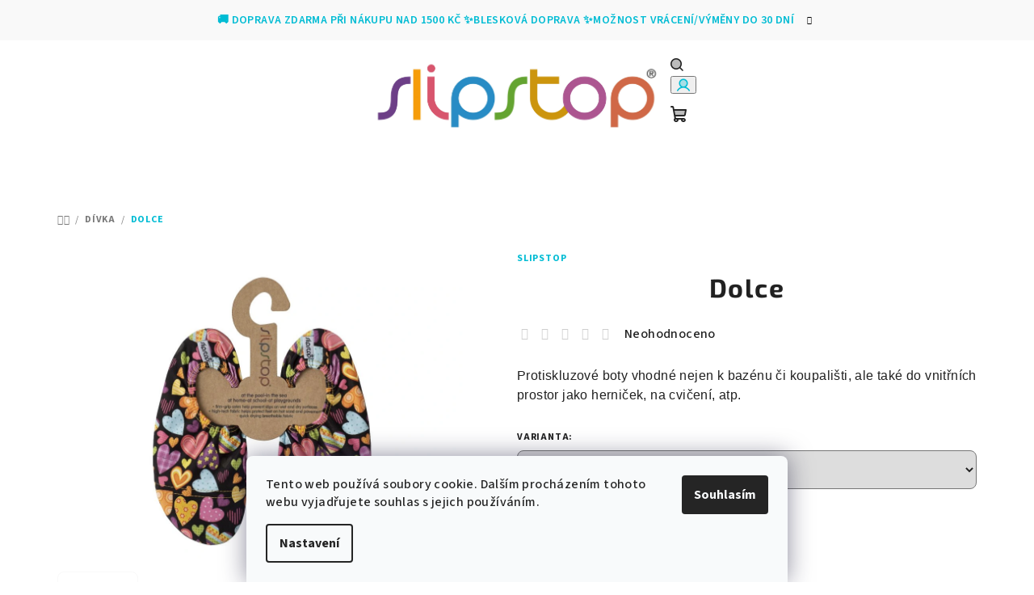

--- FILE ---
content_type: text/html; charset=utf-8
request_url: https://www.slipstop.cz/divka/dolce/
body_size: 26184
content:
<!doctype html><html lang="cs" dir="ltr" class="header-background-light external-fonts-loaded"><head><meta charset="utf-8" /><meta name="viewport" content="width=device-width,initial-scale=1" /><title>Slipstop.cz | Dolce</title><link rel="preconnect" href="https://cdn.myshoptet.com" /><link rel="dns-prefetch" href="https://cdn.myshoptet.com" /><link rel="preload" href="https://cdn.myshoptet.com/prj/dist/master/cms/libs/jquery/jquery-1.11.3.min.js" as="script" /><link href="https://cdn.myshoptet.com/prj/dist/master/cms/templates/frontend_templates/shared/css/font-face/source-sans-3.css" rel="stylesheet"><link href="https://cdn.myshoptet.com/prj/dist/master/cms/templates/frontend_templates/shared/css/font-face/exo-2.css" rel="stylesheet"><link href="https://cdn.myshoptet.com/prj/dist/master/shop/dist/font-shoptet-14.css.d90e56d0dd782c13aabd.css" rel="stylesheet"><script>
dataLayer = [];
dataLayer.push({'shoptet' : {
    "pageId": 895,
    "pageType": "productDetail",
    "currency": "CZK",
    "currencyInfo": {
        "decimalSeparator": ",",
        "exchangeRate": 1,
        "priceDecimalPlaces": 2,
        "symbol": "K\u010d",
        "symbolLeft": 0,
        "thousandSeparator": " "
    },
    "language": "cs",
    "projectId": 360651,
    "product": {
        "id": 510,
        "guid": "1818d20a-5a47-11eb-acc3-0cc47a6b4bcc",
        "hasVariants": true,
        "codes": [
            {
                "code": "510\/S"
            },
            {
                "code": "510\/M"
            },
            {
                "code": "510\/L"
            },
            {
                "code": "510\/XL"
            }
        ],
        "name": "Dolce",
        "appendix": "",
        "weight": 0,
        "manufacturer": "Slipstop",
        "manufacturerGuid": "1EF53337267069FAB03EDA0BA3DED3EE",
        "currentCategory": "D\u00cdVKA",
        "currentCategoryGuid": "425693e5-a2bb-11ea-a6c2-b8ca3a6063f8",
        "defaultCategory": "D\u00cdVKA",
        "defaultCategoryGuid": "425693e5-a2bb-11ea-a6c2-b8ca3a6063f8",
        "currency": "CZK",
        "priceWithVat": 599
    },
    "stocks": [
        {
            "id": 21,
            "title": "Westfield Chodov",
            "isDeliveryPoint": 1,
            "visibleOnEshop": 1
        },
        {
            "id": 24,
            "title": "OC Smichov",
            "isDeliveryPoint": 1,
            "visibleOnEshop": 1
        },
        {
            "id": "ext",
            "title": "Sklad",
            "isDeliveryPoint": 0,
            "visibleOnEshop": 1
        }
    ],
    "cartInfo": {
        "id": null,
        "freeShipping": false,
        "freeShippingFrom": 1500,
        "leftToFreeGift": {
            "formattedPrice": "0 K\u010d",
            "priceLeft": 0
        },
        "freeGift": false,
        "leftToFreeShipping": {
            "priceLeft": 1500,
            "dependOnRegion": 0,
            "formattedPrice": "1 500 K\u010d"
        },
        "discountCoupon": [],
        "getNoBillingShippingPrice": {
            "withoutVat": 0,
            "vat": 0,
            "withVat": 0
        },
        "cartItems": [],
        "taxMode": "ORDINARY"
    },
    "cart": [],
    "customer": {
        "priceRatio": 1,
        "priceListId": 1,
        "groupId": null,
        "registered": false,
        "mainAccount": false
    }
}});
dataLayer.push({'cookie_consent' : {
    "marketing": "denied",
    "analytics": "denied"
}});
document.addEventListener('DOMContentLoaded', function() {
    shoptet.consent.onAccept(function(agreements) {
        if (agreements.length == 0) {
            return;
        }
        dataLayer.push({
            'cookie_consent' : {
                'marketing' : (agreements.includes(shoptet.config.cookiesConsentOptPersonalisation)
                    ? 'granted' : 'denied'),
                'analytics': (agreements.includes(shoptet.config.cookiesConsentOptAnalytics)
                    ? 'granted' : 'denied')
            },
            'event': 'cookie_consent'
        });
    });
});
</script>

<!-- Google Tag Manager -->
<script>(function(w,d,s,l,i){w[l]=w[l]||[];w[l].push({'gtm.start':
new Date().getTime(),event:'gtm.js'});var f=d.getElementsByTagName(s)[0],
j=d.createElement(s),dl=l!='dataLayer'?'&l='+l:'';j.async=true;j.src=
'https://www.googletagmanager.com/gtm.js?id='+i+dl;f.parentNode.insertBefore(j,f);
})(window,document,'script','dataLayer','GTM-K7GB748R');</script>
<!-- End Google Tag Manager -->

<meta property="og:type" content="website"><meta property="og:site_name" content="slipstop.cz"><meta property="og:url" content="https://www.slipstop.cz/divka/dolce/"><meta property="og:title" content="Slipstop.cz | Dolce"><meta name="author" content="SLIPSTOP"><meta name="web_author" content="Shoptet.cz"><meta name="dcterms.rightsHolder" content="www.slipstop.cz"><meta name="robots" content="index,follow"><meta property="og:image" content="https://cdn.myshoptet.com/usr/www.slipstop.cz/user/shop/big/510_ss21110345-01.jpg?673e1f38"><meta property="og:description" content="Dolce. Prodyšné a rychleschnoucí Slipstop snižují riziko uklouznutí a pádu na kluzkých a mokrých površích. Díky pohodlnému a funkčnímu designu si je zamilují děti i rodiče.
Můžete je využít ve vnitřních i venkovních prostorách. U bazénu, na pláži, lodi, dětském hřišti, paddleboardu, ve školce, v posilovně, při…"><meta name="description" content="Dolce. Prodyšné a rychleschnoucí Slipstop snižují riziko uklouznutí a pádu na kluzkých a mokrých površích. Díky pohodlnému a funkčnímu designu si je zamilují děti i rodiče.
Můžete je využít ve vnitřních i venkovních prostorách. U bazénu, na pláži, lodi, dětském hřišti, paddleboardu, ve školce, v posilovně, při…"><meta name="google-site-verification" content="QaDvac6GigSi_-XFD6o8MltPf-DAa72NYjuM3iuY0tk"><meta property="product:price:amount" content="599"><meta property="product:price:currency" content="CZK"><style>:root {--color-primary: #FFFFFF;--color-primary-h: 0;--color-primary-s: 0%;--color-primary-l: 100%;--color-primary-hover: #F9F9F9;--color-primary-hover-h: 0;--color-primary-hover-s: 0%;--color-primary-hover-l: 98%;--color-secondary: #00BCD4;--color-secondary-h: 187;--color-secondary-s: 100%;--color-secondary-l: 42%;--color-secondary-hover: #00BCD4;--color-secondary-hover-h: 187;--color-secondary-hover-s: 100%;--color-secondary-hover-l: 42%;--color-tertiary: #F9F9F9;--color-tertiary-h: 0;--color-tertiary-s: 0%;--color-tertiary-l: 98%;--color-tertiary-hover: #212121;--color-tertiary-hover-h: 0;--color-tertiary-hover-s: 0%;--color-tertiary-hover-l: 13%;--color-header-background: #FFFFFF;--template-font: "Source Sans 3";--template-headings-font: "Exo 2";--header-background-url: url("[data-uri]");--cookies-notice-background: #F8FAFB;--cookies-notice-color: #252525;--cookies-notice-button-hover: #27263f;--cookies-notice-link-hover: #3b3a5f;--templates-update-management-preview-mode-content: "Náhled aktualizací šablony je aktivní pro váš prohlížeč."}</style>
    
    <link href="https://cdn.myshoptet.com/prj/dist/master/shop/dist/main-14.less.9408774177b75b58fbb0.css" rel="stylesheet" />
                <link href="https://cdn.myshoptet.com/prj/dist/master/shop/dist/mobile-header-v1-14.less.c4f3335c797d6ea362d4.css" rel="stylesheet" />
    
    <script>var shoptet = shoptet || {};</script>
    <script src="https://cdn.myshoptet.com/prj/dist/master/shop/dist/main-3g-header.js.05f199e7fd2450312de2.js"></script>
<!-- User include --><!-- api 1610(1200) html code header -->
<script type="text/javascript" website-id="5E78E9A6-1FE1-EE11-AAF0-6045BDDBC14F" backend-url="https://popup-server.azurewebsites.net" id="notify-script" src="https://popup-server.azurewebsites.net/pixel/script"></script>
<!-- project html code header -->
<script src="https://app.zaslat.cz/map/shoptet.js"></script>

<style type="text/css">
#menu li { font-size: 1rem }
</style>

<style type="text/css">
.header-contacts { font-weight: 700 }
</style>

<style type="text/css">
#top-links { display: none }
</style>

<style type="text/css">
.searchform { visibility: hidden }
</style>

<style type="text/css">
p { margin-bottom: 0rem }
</style>

<style type="text/css">
h1 { text-align: center }
</style>


<style>
.type-category #category-filter-wrapper { display: none !important; }

#footer-in a:not(.button) { font-size: 12px; }

.ccr-single span { padding: 0 0 0 0rem; }
.ccr-single span.checkout-mail:before,
.ccr-single span.checkout-cellphone:before { display: none; }

.mobSoc { display: block; }
.mobSoc img { max-height: 50px; margin-left: auto; margin-bottom:10px; margin-right: auto; }

@media only screen and (max-width: 40em) { #footer-in .footer-row-element:not(.banner), #footer-in .banner img { display: block; }}
</style>

<!-- Google Tag Manager -->
<script>(function(w,d,s,l,i){w[l]=w[l]||[];w[l].push({'gtm.start':
new Date().getTime(),event:'gtm.js'});var f=d.getElementsByTagName(s)[0],
j=d.createElement(s),dl=l!='dataLayer'?'&l='+l:'';j.async=true;j.src=
'https://www.googletagmanager.com/gtm.js?id='+i+dl;f.parentNode.insertBefore(j,f);
})(window,document,'script','dataLayer','GTM-K7GB748R');</script>
<!-- End Google Tag Manager -->

<script src="https://t.contentsquare.net/uxa/400ffd3dc6730.js"></script>
<!-- /User include --><link rel="shortcut icon" href="/favicon.ico" type="image/x-icon" /><link rel="canonical" href="https://www.slipstop.cz/divka/dolce/" />    <script>
        var _hwq = _hwq || [];
        _hwq.push(['setKey', '35DB9CD5E06FDC726081A0D11A1A8E73']);
        _hwq.push(['setTopPos', '60']);
        _hwq.push(['showWidget', '21']);
        (function() {
            var ho = document.createElement('script');
            ho.src = 'https://cz.im9.cz/direct/i/gjs.php?n=wdgt&sak=35DB9CD5E06FDC726081A0D11A1A8E73';
            var s = document.getElementsByTagName('script')[0]; s.parentNode.insertBefore(ho, s);
        })();
    </script>
<script>!function(){var t={9196:function(){!function(){var t=/\[object (Boolean|Number|String|Function|Array|Date|RegExp)\]/;function r(r){return null==r?String(r):(r=t.exec(Object.prototype.toString.call(Object(r))))?r[1].toLowerCase():"object"}function n(t,r){return Object.prototype.hasOwnProperty.call(Object(t),r)}function e(t){if(!t||"object"!=r(t)||t.nodeType||t==t.window)return!1;try{if(t.constructor&&!n(t,"constructor")&&!n(t.constructor.prototype,"isPrototypeOf"))return!1}catch(t){return!1}for(var e in t);return void 0===e||n(t,e)}function o(t,r,n){this.b=t,this.f=r||function(){},this.d=!1,this.a={},this.c=[],this.e=function(t){return{set:function(r,n){u(c(r,n),t.a)},get:function(r){return t.get(r)}}}(this),i(this,t,!n);var e=t.push,o=this;t.push=function(){var r=[].slice.call(arguments,0),n=e.apply(t,r);return i(o,r),n}}function i(t,n,o){for(t.c.push.apply(t.c,n);!1===t.d&&0<t.c.length;){if("array"==r(n=t.c.shift()))t:{var i=n,a=t.a;if("string"==r(i[0])){for(var f=i[0].split("."),s=f.pop(),p=(i=i.slice(1),0);p<f.length;p++){if(void 0===a[f[p]])break t;a=a[f[p]]}try{a[s].apply(a,i)}catch(t){}}}else if("function"==typeof n)try{n.call(t.e)}catch(t){}else{if(!e(n))continue;for(var l in n)u(c(l,n[l]),t.a)}o||(t.d=!0,t.f(t.a,n),t.d=!1)}}function c(t,r){for(var n={},e=n,o=t.split("."),i=0;i<o.length-1;i++)e=e[o[i]]={};return e[o[o.length-1]]=r,n}function u(t,o){for(var i in t)if(n(t,i)){var c=t[i];"array"==r(c)?("array"==r(o[i])||(o[i]=[]),u(c,o[i])):e(c)?(e(o[i])||(o[i]={}),u(c,o[i])):o[i]=c}}window.DataLayerHelper=o,o.prototype.get=function(t){var r=this.a;t=t.split(".");for(var n=0;n<t.length;n++){if(void 0===r[t[n]])return;r=r[t[n]]}return r},o.prototype.flatten=function(){this.b.splice(0,this.b.length),this.b[0]={},u(this.a,this.b[0])}}()}},r={};function n(e){var o=r[e];if(void 0!==o)return o.exports;var i=r[e]={exports:{}};return t[e](i,i.exports,n),i.exports}n.n=function(t){var r=t&&t.__esModule?function(){return t.default}:function(){return t};return n.d(r,{a:r}),r},n.d=function(t,r){for(var e in r)n.o(r,e)&&!n.o(t,e)&&Object.defineProperty(t,e,{enumerable:!0,get:r[e]})},n.o=function(t,r){return Object.prototype.hasOwnProperty.call(t,r)},function(){"use strict";n(9196)}()}();</script><style>/* custom background */@media (min-width: 992px) {body {background-position: top center;background-repeat: no-repeat;background-attachment: scroll;}}</style>    <!-- Global site tag (gtag.js) - Google Analytics -->
    <script async src="https://www.googletagmanager.com/gtag/js?id=G-84R6Z0LZYV"></script>
    <script>
        
        window.dataLayer = window.dataLayer || [];
        function gtag(){dataLayer.push(arguments);}
        

                    console.debug('default consent data');

            gtag('consent', 'default', {"ad_storage":"denied","analytics_storage":"denied","ad_user_data":"denied","ad_personalization":"denied","wait_for_update":500});
            dataLayer.push({
                'event': 'default_consent'
            });
        
        gtag('js', new Date());

        
                gtag('config', 'G-84R6Z0LZYV', {"groups":"GA4","send_page_view":false,"content_group":"productDetail","currency":"CZK","page_language":"cs"});
        
                gtag('config', 'AW-850258618');
        
        
        
        
        
                    gtag('event', 'page_view', {"send_to":"GA4","page_language":"cs","content_group":"productDetail","currency":"CZK"});
        
                gtag('set', 'currency', 'CZK');

        gtag('event', 'view_item', {
            "send_to": "UA",
            "items": [
                {
                    "id": "510\/S",
                    "name": "Dolce",
                    "category": "D\u00cdVKA",
                                        "brand": "Slipstop",
                                                            "variant": "Velikost obuv: 24-26",
                                        "price": 495.04
                }
            ]
        });
        
        
        
        
        
                    gtag('event', 'view_item', {"send_to":"GA4","page_language":"cs","content_group":"productDetail","value":495.04000000000002,"currency":"CZK","items":[{"item_id":"510\/S","item_name":"Dolce","item_brand":"Slipstop","item_category":"D\u00cdVKA","item_variant":"510\/S~Velikost obuv: 24-26","price":495.04000000000002,"quantity":1,"index":0}]});
        
        
        
        
        
        
        
        document.addEventListener('DOMContentLoaded', function() {
            if (typeof shoptet.tracking !== 'undefined') {
                for (var id in shoptet.tracking.bannersList) {
                    gtag('event', 'view_promotion', {
                        "send_to": "UA",
                        "promotions": [
                            {
                                "id": shoptet.tracking.bannersList[id].id,
                                "name": shoptet.tracking.bannersList[id].name,
                                "position": shoptet.tracking.bannersList[id].position
                            }
                        ]
                    });
                }
            }

            shoptet.consent.onAccept(function(agreements) {
                if (agreements.length !== 0) {
                    console.debug('gtag consent accept');
                    var gtagConsentPayload =  {
                        'ad_storage': agreements.includes(shoptet.config.cookiesConsentOptPersonalisation)
                            ? 'granted' : 'denied',
                        'analytics_storage': agreements.includes(shoptet.config.cookiesConsentOptAnalytics)
                            ? 'granted' : 'denied',
                                                                                                'ad_user_data': agreements.includes(shoptet.config.cookiesConsentOptPersonalisation)
                            ? 'granted' : 'denied',
                        'ad_personalization': agreements.includes(shoptet.config.cookiesConsentOptPersonalisation)
                            ? 'granted' : 'denied',
                        };
                    console.debug('update consent data', gtagConsentPayload);
                    gtag('consent', 'update', gtagConsentPayload);
                    dataLayer.push(
                        { 'event': 'update_consent' }
                    );
                }
            });
        });
    </script>
<script>
    (function(t, r, a, c, k, i, n, g) { t['ROIDataObject'] = k;
    t[k]=t[k]||function(){ (t[k].q=t[k].q||[]).push(arguments) },t[k].c=i;n=r.createElement(a),
    g=r.getElementsByTagName(a)[0];n.async=1;n.src=c;g.parentNode.insertBefore(n,g)
    })(window, document, 'script', '//www.heureka.cz/ocm/sdk.js?source=shoptet&version=2&page=product_detail', 'heureka', 'cz');

    heureka('set_user_consent', 0);
</script>
</head><body class="desktop id-895 in-divka template-14 type-product type-detail one-column-body columns-mobile-2 columns-4 smart-labels-active ums_forms_redesign--off ums_a11y_category_page--on ums_discussion_rating_forms--off ums_flags_display_unification--on ums_a11y_login--on mobile-header-version-1"><noscript>
    <style>
        #header {
            padding-top: 0;
            position: relative !important;
            top: 0;
        }
        .header-navigation {
            position: relative !important;
        }
        .overall-wrapper {
            margin: 0 !important;
        }
        body:not(.ready) {
            visibility: visible !important;
        }
    </style>
    <div class="no-javascript">
        <div class="no-javascript__title">Musíte změnit nastavení vašeho prohlížeče</div>
        <div class="no-javascript__text">Podívejte se na: <a href="https://www.google.com/support/bin/answer.py?answer=23852">Jak povolit JavaScript ve vašem prohlížeči</a>.</div>
        <div class="no-javascript__text">Pokud používáte software na blokování reklam, může být nutné povolit JavaScript z této stránky.</div>
        <div class="no-javascript__text">Děkujeme.</div>
    </div>
</noscript>

        <div id="fb-root"></div>
        <script>
            window.fbAsyncInit = function() {
                FB.init({
//                    appId            : 'your-app-id',
                    autoLogAppEvents : true,
                    xfbml            : true,
                    version          : 'v19.0'
                });
            };
        </script>
        <script async defer crossorigin="anonymous" src="https://connect.facebook.net/cs_CZ/sdk.js"></script><script>
<!-- Google tag (gtag.js) -->
<script async src="https://www.googletagmanager.com/gtag/js?id=G-GJ6GHNRH6K"></script>
<script>
  window.dataLayer = window.dataLayer || [];
  function gtag(){dataLayer.push(arguments);}
  gtag('js', new Date());

  gtag('config', 'G-GJ6GHNRH6K');
</script>

<!-- Google tag (gtag.js) -->
<script async src="https://www.googletagmanager.com/gtag/js?id=G-84R6Z0LZYV"></script>
<script>
  window.dataLayer = window.dataLayer || [];
  function gtag(){dataLayer.push(arguments);}
  gtag('js', new Date());

  gtag('config', 'G-84R6Z0LZYV');
</script>
</script>

<!-- Google Tag Manager (noscript) -->
<noscript><iframe src="https://www.googletagmanager.com/ns.html?id=GTM-K7GB748R"
height="0" width="0" style="display:none;visibility:hidden"></iframe></noscript>
<!-- End Google Tag Manager (noscript) -->

    <div class="siteCookies siteCookies--bottom siteCookies--light js-siteCookies" role="dialog" data-testid="cookiesPopup" data-nosnippet>
        <div class="siteCookies__form">
            <div class="siteCookies__content">
                <div class="siteCookies__text">
                    Tento web používá soubory cookie. Dalším procházením tohoto webu vyjadřujete souhlas s jejich používáním.
                </div>
                <p class="siteCookies__links">
                    <button class="siteCookies__link js-cookies-settings" aria-label="Nastavení cookies" data-testid="cookiesSettings">Nastavení</button>
                </p>
            </div>
            <div class="siteCookies__buttonWrap">
                                <button class="siteCookies__button js-cookiesConsentSubmit" value="all" aria-label="Přijmout cookies" data-testid="buttonCookiesAccept">Souhlasím</button>
            </div>
        </div>
        <script>
            document.addEventListener("DOMContentLoaded", () => {
                const siteCookies = document.querySelector('.js-siteCookies');
                document.addEventListener("scroll", shoptet.common.throttle(() => {
                    const st = document.documentElement.scrollTop;
                    if (st > 1) {
                        siteCookies.classList.add('siteCookies--scrolled');
                    } else {
                        siteCookies.classList.remove('siteCookies--scrolled');
                    }
                }, 100));
            });
        </script>
    </div>
<a href="#content" class="skip-link sr-only">Přejít na obsah</a><div class="overall-wrapper"><div class="site-msg information"><div class="container"><div class="text">🚚 Doprava zdarma při nákupu nad 1500 Kč ✨BLESKOVÁ DOPRAVA ✨Možnost vrácení/výměny do 30 dní</div><div class="close js-close-information-msg"></div></div></div><header id="header">
        <div class="header-top">
            <div class="container navigation-wrapper header-top-wrapper">
                <div class="navigation-tools">
                                    </div>
                <div class="site-name"><a href="/" data-testid="linkWebsiteLogo"><img src="https://cdn.myshoptet.com/usr/www.slipstop.cz/user/logos/slipstop-logo-1.jpg" alt="SLIPSTOP" fetchpriority="low" /></a></div>                <div class="navigation-buttons">
                    <a href="#" class="toggle-window" data-target="search" data-testid="linkSearchIcon"><i class="icon-search"></i><span class="sr-only">Hledat</span></a>
                                                                                                                                            <button class="top-nav-button top-nav-button-login toggle-window" type="button" data-target="login" aria-haspopup="dialog" aria-expanded="false" aria-controls="login" data-testid="signin">
                                        <i class="icon-login"></i><span class="sr-only">Přihlášení</span>
                                    </button>
                                                                                                                                
    <a href="/kosik/" class="btn btn-icon toggle-window cart-count" data-target="cart" data-testid="headerCart" rel="nofollow" aria-haspopup="dialog" aria-expanded="false" aria-controls="cart-widget">
        <span class="icon-cart"></span>
                <span class="sr-only">Nákupní košík</span>
        
    
            </a>
                    <a href="#" class="toggle-window" data-target="navigation" data-testid="hamburgerMenu"></a>
                </div>
                <div class="user-action">
                                            <div class="user-action-in">
            <div id="login" class="user-action-login popup-widget login-widget" role="dialog" aria-labelledby="loginHeading">
        <div class="popup-widget-inner">
                            <h2 id="loginHeading">Přihlášení k vašemu účtu</h2><div id="customerLogin"><form action="/action/Customer/Login/" method="post" id="formLoginIncluded" class="csrf-enabled formLogin" data-testid="formLogin"><input type="hidden" name="referer" value="" /><div class="form-group"><div class="input-wrapper email js-validated-element-wrapper no-label"><input type="email" name="email" class="form-control" autofocus placeholder="E-mailová adresa (např. jan@novak.cz)" data-testid="inputEmail" autocomplete="email" required /></div></div><div class="form-group"><div class="input-wrapper password js-validated-element-wrapper no-label"><input type="password" name="password" class="form-control" placeholder="Heslo" data-testid="inputPassword" autocomplete="current-password" required /><span class="no-display">Nemůžete vyplnit toto pole</span><input type="text" name="surname" value="" class="no-display" /></div></div><div class="form-group"><div class="login-wrapper"><button type="submit" class="btn btn-secondary btn-text btn-login" data-testid="buttonSubmit">Přihlásit se</button><div class="password-helper"><a href="/registrace/" data-testid="signup" rel="nofollow">Nová registrace</a><a href="/klient/zapomenute-heslo/" rel="nofollow">Zapomenuté heslo</a></div></div></div></form>
</div>                    </div>
    </div>

        <div id="cart-widget" class="user-action-cart popup-widget cart-widget loader-wrapper" data-testid="popupCartWidget" role="dialog" aria-hidden="true">
        <div class="popup-widget-inner cart-widget-inner place-cart-here">
            <div class="loader-overlay">
                <div class="loader"></div>
            </div>
        </div>
    </div>

        <div class="user-action-search popup-widget search-widget search stay-open" itemscope itemtype="https://schema.org/WebSite" data-testid="searchWidget">
        <span href="#" class="search-widget-close toggle-window" data-target="search" data-testid="linkSearchIcon"></span>
        <meta itemprop="headline" content="DÍVKA"/><meta itemprop="url" content="https://www.slipstop.cz"/><meta itemprop="text" content="Dolce. Prodyšné a rychleschnoucí Slipstop snižují riziko uklouznutí a pádu na kluzkých a mokrých površích. Díky pohodlnému a funkčnímu designu si je zamilují děti i rodiče. Můžete je využít ve vnitřních i venkovních prostorách. U bazénu, na pláži, lodi, dětském hřišti, paddleboardu, ve školce, v posilovně, při..."/>        <form action="/action/ProductSearch/prepareString/" method="post"
    id="formSearchForm" class="search-form compact-form js-search-main"
    itemprop="potentialAction" itemscope itemtype="https://schema.org/SearchAction" data-testid="searchForm">
    <fieldset>
        <meta itemprop="target"
            content="https://www.slipstop.cz/vyhledavani/?string={string}"/>
        <input type="hidden" name="language" value="cs"/>
        
    <span class="search-form-input-group">
        
    <span class="search-input-icon" aria-hidden="true"></span>

<input
    type="search"
    name="string"
        class="query-input form-control search-input js-search-input"
    placeholder="Napište, co hledáte"
    autocomplete="off"
    required
    itemprop="query-input"
    aria-label="Vyhledávání"
    data-testid="searchInput"
>
        <button type="submit" class="btn btn-default search-button" data-testid="searchBtn">Hledat</button>
    </span>

    </fieldset>
</form>
    </div>
</div>
                                    </div>
            </div>
        </div>
        <div class="header-bottom">
            <div class="navigation-wrapper header-bottom-wrapper">
                <nav id="navigation" aria-label="Hlavní menu" data-collapsible="true"><div class="navigation-in menu"><ul class="menu-level-1" role="menubar" data-testid="headerMenuItems"><li class="menu-item-895 ext" role="none"><a href="/divka/" class="active" data-testid="headerMenuItem" role="menuitem" aria-haspopup="true" aria-expanded="false"><b>DÍVKA</b><span class="submenu-arrow"></span></a><ul class="menu-level-2" aria-label="DÍVKA" tabindex="-1" role="menu"><li class="menu-item-954" role="none"><a href="/boty/" class="menu-image" data-testid="headerMenuItem" tabindex="-1" aria-hidden="true"><img src="data:image/svg+xml,%3Csvg%20width%3D%22140%22%20height%3D%22100%22%20xmlns%3D%22http%3A%2F%2Fwww.w3.org%2F2000%2Fsvg%22%3E%3C%2Fsvg%3E" alt="" aria-hidden="true" width="140" height="100"  data-src="https://cdn.myshoptet.com/usr/www.slipstop.cz/user/categories/thumb/ss21110357-01.jpg" fetchpriority="low" /></a><div><a href="/boty/" data-testid="headerMenuItem" role="menuitem"><span>BOTY</span></a>
                        </div></li><li class="menu-item-942" role="none"><a href="/klobouky/" class="menu-image" data-testid="headerMenuItem" tabindex="-1" aria-hidden="true"><img src="data:image/svg+xml,%3Csvg%20width%3D%22140%22%20height%3D%22100%22%20xmlns%3D%22http%3A%2F%2Fwww.w3.org%2F2000%2Fsvg%22%3E%3C%2Fsvg%3E" alt="" aria-hidden="true" width="140" height="100"  data-src="https://cdn.myshoptet.com/usr/www.slipstop.cz/user/categories/thumb/sk21110012-01.jpg" fetchpriority="low" /></a><div><a href="/klobouky/" data-testid="headerMenuItem" role="menuitem"><span>KLOBOUKY</span></a>
                        </div></li><li class="menu-item-963" role="none"><a href="/plavky-2/" class="menu-image" data-testid="headerMenuItem" tabindex="-1" aria-hidden="true"><img src="data:image/svg+xml,%3Csvg%20width%3D%22140%22%20height%3D%22100%22%20xmlns%3D%22http%3A%2F%2Fwww.w3.org%2F2000%2Fsvg%22%3E%3C%2Fsvg%3E" alt="" aria-hidden="true" width="140" height="100"  data-src="https://cdn.myshoptet.com/usr/www.slipstop.cz/user/categories/thumb/sm19110062-01.jpg" fetchpriority="low" /></a><div><a href="/plavky-2/" data-testid="headerMenuItem" role="menuitem"><span>PLAVKY</span></a>
                        </div></li><li class="menu-item-969" role="none"><a href="/rucniky-ponca-3/" class="menu-image" data-testid="headerMenuItem" tabindex="-1" aria-hidden="true"><img src="data:image/svg+xml,%3Csvg%20width%3D%22140%22%20height%3D%22100%22%20xmlns%3D%22http%3A%2F%2Fwww.w3.org%2F2000%2Fsvg%22%3E%3C%2Fsvg%3E" alt="" aria-hidden="true" width="140" height="100"  data-src="https://cdn.myshoptet.com/usr/www.slipstop.cz/user/categories/thumb/sh19110034-02.jpg" fetchpriority="low" /></a><div><a href="/rucniky-ponca-3/" data-testid="headerMenuItem" role="menuitem"><span>RUČNÍKY &amp; PONČA</span></a>
                        </div></li><li class="menu-item-975" role="none"><a href="/uv-trika-2/" class="menu-image" data-testid="headerMenuItem" tabindex="-1" aria-hidden="true"><img src="data:image/svg+xml,%3Csvg%20width%3D%22140%22%20height%3D%22100%22%20xmlns%3D%22http%3A%2F%2Fwww.w3.org%2F2000%2Fsvg%22%3E%3C%2Fsvg%3E" alt="" aria-hidden="true" width="140" height="100"  data-src="https://cdn.myshoptet.com/usr/www.slipstop.cz/user/categories/thumb/st19110014-01.jpg" fetchpriority="low" /></a><div><a href="/uv-trika-2/" data-testid="headerMenuItem" role="menuitem"><span>UV TRIKA</span></a>
                        </div></li></ul></li>
<li class="menu-item-880 ext" role="none"><a href="/chlapec/" data-testid="headerMenuItem" role="menuitem" aria-haspopup="true" aria-expanded="false"><b>CHLAPEC</b><span class="submenu-arrow"></span></a><ul class="menu-level-2" aria-label="CHLAPEC" tabindex="-1" role="menu"><li class="menu-item-957" role="none"><a href="/boty-2/" class="menu-image" data-testid="headerMenuItem" tabindex="-1" aria-hidden="true"><img src="data:image/svg+xml,%3Csvg%20width%3D%22140%22%20height%3D%22100%22%20xmlns%3D%22http%3A%2F%2Fwww.w3.org%2F2000%2Fsvg%22%3E%3C%2Fsvg%3E" alt="" aria-hidden="true" width="140" height="100"  data-src="https://cdn.myshoptet.com/usr/www.slipstop.cz/user/categories/thumb/ss21120280-01.jpg" fetchpriority="low" /></a><div><a href="/boty-2/" data-testid="headerMenuItem" role="menuitem"><span>BOTY</span></a>
                        </div></li><li class="menu-item-948" role="none"><a href="/klobouky-chlapec/" class="menu-image" data-testid="headerMenuItem" tabindex="-1" aria-hidden="true"><img src="data:image/svg+xml,%3Csvg%20width%3D%22140%22%20height%3D%22100%22%20xmlns%3D%22http%3A%2F%2Fwww.w3.org%2F2000%2Fsvg%22%3E%3C%2Fsvg%3E" alt="" aria-hidden="true" width="140" height="100"  data-src="https://cdn.myshoptet.com/usr/www.slipstop.cz/user/categories/thumb/sk20120009-02.jpg" fetchpriority="low" /></a><div><a href="/klobouky-chlapec/" data-testid="headerMenuItem" role="menuitem"><span>KLOBOUKY</span></a>
                        </div></li><li class="menu-item-960" role="none"><a href="/plavky-chlapec/" class="menu-image" data-testid="headerMenuItem" tabindex="-1" aria-hidden="true"><img src="data:image/svg+xml,%3Csvg%20width%3D%22140%22%20height%3D%22100%22%20xmlns%3D%22http%3A%2F%2Fwww.w3.org%2F2000%2Fsvg%22%3E%3C%2Fsvg%3E" alt="" aria-hidden="true" width="140" height="100"  data-src="https://cdn.myshoptet.com/usr/www.slipstop.cz/user/categories/thumb/sm20120127-01.jpg" fetchpriority="low" /></a><div><a href="/plavky-chlapec/" data-testid="headerMenuItem" role="menuitem"><span>PLAVKY</span></a>
                        </div></li><li class="menu-item-966" role="none"><a href="/rucniky-ponca-2/" class="menu-image" data-testid="headerMenuItem" tabindex="-1" aria-hidden="true"><img src="data:image/svg+xml,%3Csvg%20width%3D%22140%22%20height%3D%22100%22%20xmlns%3D%22http%3A%2F%2Fwww.w3.org%2F2000%2Fsvg%22%3E%3C%2Fsvg%3E" alt="" aria-hidden="true" width="140" height="100"  data-src="https://cdn.myshoptet.com/usr/www.slipstop.cz/user/categories/thumb/sh19120007-02.jpg" fetchpriority="low" /></a><div><a href="/rucniky-ponca-2/" data-testid="headerMenuItem" role="menuitem"><span>RUČNÍKY &amp; PONČA</span></a>
                        </div></li><li class="menu-item-972" role="none"><a href="/uv-trika/" class="menu-image" data-testid="headerMenuItem" tabindex="-1" aria-hidden="true"><img src="data:image/svg+xml,%3Csvg%20width%3D%22140%22%20height%3D%22100%22%20xmlns%3D%22http%3A%2F%2Fwww.w3.org%2F2000%2Fsvg%22%3E%3C%2Fsvg%3E" alt="" aria-hidden="true" width="140" height="100"  data-src="https://cdn.myshoptet.com/usr/www.slipstop.cz/user/categories/thumb/st18120001-01.jpg" fetchpriority="low" /></a><div><a href="/uv-trika/" data-testid="headerMenuItem" role="menuitem"><span>UV TRIKA</span></a>
                        </div></li></ul></li>
<li class="menu-item-883" role="none"><a href="/unisex-3/" data-testid="headerMenuItem" role="menuitem" aria-expanded="false"><b>DĚTI UNISEX</b></a></li>
<li class="menu-item-978" role="none"><a href="/mladez-a-dospeli/" data-testid="headerMenuItem" role="menuitem" aria-expanded="false"><b>MLÁDEŽ A DOSPĚLÍ</b></a></li>
<li class="menu-item-901" role="none"><a href="/rodinne-kombinace/" data-testid="headerMenuItem" role="menuitem" aria-expanded="false"><b>RODINNÉ KOMBINACE</b></a></li>
</ul>
    <ul class="navigationActions" role="menu">
                            <li role="none">
                                    <a href="/login/?backTo=%2Fdivka%2Fdolce%2F" rel="nofollow" data-testid="signin" role="menuitem"><span>Přihlášení</span></a>
                            </li>
                        </ul>
</div><span class="navigation-close"></span></nav><div class="menu-helper" data-testid="hamburgerMenu"><span>Více</span></div>
            </div>
        </div>
    </header><!-- / header -->

    

<div id="content-wrapper" class="container content-wrapper">
    
                                <div class="breadcrumbs navigation-home-icon-wrapper" itemscope itemtype="https://schema.org/BreadcrumbList">
                                                                            <span id="navigation-first" data-basetitle="SLIPSTOP" itemprop="itemListElement" itemscope itemtype="https://schema.org/ListItem">
                <a href="/" itemprop="item" class="navigation-home-icon"><span class="sr-only" itemprop="name">Domů</span></a>
                <span class="navigation-bullet">/</span>
                <meta itemprop="position" content="1" />
            </span>
                                <span id="navigation-1" itemprop="itemListElement" itemscope itemtype="https://schema.org/ListItem">
                <a href="/divka/" itemprop="item" data-testid="breadcrumbsSecondLevel"><span itemprop="name">DÍVKA</span></a>
                <span class="navigation-bullet">/</span>
                <meta itemprop="position" content="2" />
            </span>
                                            <span id="navigation-2" itemprop="itemListElement" itemscope itemtype="https://schema.org/ListItem" data-testid="breadcrumbsLastLevel">
                <meta itemprop="item" content="https://www.slipstop.cz/divka/dolce/" />
                <meta itemprop="position" content="3" />
                <span itemprop="name" data-title="Dolce">Dolce <span class="appendix"></span></span>
            </span>
            </div>
            
    <div class="content-wrapper-in">
                <main id="content" class="content wide">
                                                                                                                                                                            
<div class="p-detail" itemscope itemtype="https://schema.org/Product">

    
    <meta itemprop="name" content="Dolce" />
    <meta itemprop="category" content="Úvodní stránka &gt; DÍVKA &gt; Dolce" />
    <meta itemprop="url" content="https://www.slipstop.cz/divka/dolce/" />
    <meta itemprop="image" content="https://cdn.myshoptet.com/usr/www.slipstop.cz/user/shop/big/510_ss21110345-01.jpg?673e1f38" />
            <meta itemprop="description" content="Protiskluzové boty vhodné nejen k bazénu či koupališti, ale také do vnitřních prostor jako herniček, na cvičení, atp. " />
                <span class="js-hidden" itemprop="manufacturer" itemscope itemtype="https://schema.org/Organization">
            <meta itemprop="name" content="Slipstop" />
        </span>
        <span class="js-hidden" itemprop="brand" itemscope itemtype="https://schema.org/Brand">
            <meta itemprop="name" content="Slipstop" />
        </span>
                            <meta itemprop="gtin13" content="8680671365718" />                    <meta itemprop="gtin13" content="8680671365725" />                    <meta itemprop="gtin13" content="8680671365732" />                    <meta itemprop="gtin13" content="8680671365749" />            
<div class="p-detail-inner">

    <div class="p-data-wrapper">

        <div class="p-detail-inner-header">
                            <div class="brand-wrapper">
                    <a href="/znacka/slipstop/" title="Podívat se na detail výrobce" data-testid="productCardBrandName">Slipstop</a>
                </div>
                        <h1>
                  Dolce            </h1>
                        <div class="stars-wrapper">
            
<span class="stars star-list">
                                                <span class="star star-off show-tooltip is-active productRatingAction" data-productid="510" data-score="1" title="    Hodnocení:
            Neohodnoceno    "></span>
                    
                                                <span class="star star-off show-tooltip is-active productRatingAction" data-productid="510" data-score="2" title="    Hodnocení:
            Neohodnoceno    "></span>
                    
                                                <span class="star star-off show-tooltip is-active productRatingAction" data-productid="510" data-score="3" title="    Hodnocení:
            Neohodnoceno    "></span>
                    
                                                <span class="star star-off show-tooltip is-active productRatingAction" data-productid="510" data-score="4" title="    Hodnocení:
            Neohodnoceno    "></span>
                    
                                                <span class="star star-off show-tooltip is-active productRatingAction" data-productid="510" data-score="5" title="    Hodnocení:
            Neohodnoceno    "></span>
                    
    </span>
            <span class="stars-label">
                                Neohodnoceno                    </span>
        </div>
            </div>

                    <div class="p-short-description" data-testid="productCardShortDescr">
                <p><span style="font-family: arial, helvetica, sans-serif;">Protiskluzové boty vhodné nejen k bazénu či koupališti, ale také do vnitřních prostor jako herniček, na cvičení, atp. </span></p>
            </div>
        
        <form action="/action/Cart/addCartItem/" method="post" id="product-detail-form" class="pr-action csrf-enabled" data-testid="formProduct">
            <meta itemprop="productID" content="510" /><meta itemprop="identifier" content="1818d20a-5a47-11eb-acc3-0cc47a6b4bcc" /><span itemprop="offers" itemscope itemtype="https://schema.org/Offer"><meta itemprop="sku" content="510/S" /><link itemprop="availability" href="https://schema.org/InStock" /><meta itemprop="url" content="https://www.slipstop.cz/divka/dolce/" /><meta itemprop="price" content="599.00" /><meta itemprop="priceCurrency" content="CZK" /><link itemprop="itemCondition" href="https://schema.org/NewCondition" /></span><span itemprop="offers" itemscope itemtype="https://schema.org/Offer"><meta itemprop="sku" content="510/M" /><link itemprop="availability" href="https://schema.org/InStock" /><meta itemprop="url" content="https://www.slipstop.cz/divka/dolce/" /><meta itemprop="price" content="599.00" /><meta itemprop="priceCurrency" content="CZK" /><link itemprop="itemCondition" href="https://schema.org/NewCondition" /></span><span itemprop="offers" itemscope itemtype="https://schema.org/Offer"><meta itemprop="sku" content="510/L" /><link itemprop="availability" href="https://schema.org/InStock" /><meta itemprop="url" content="https://www.slipstop.cz/divka/dolce/" /><meta itemprop="price" content="599.00" /><meta itemprop="priceCurrency" content="CZK" /><link itemprop="itemCondition" href="https://schema.org/NewCondition" /></span><span itemprop="offers" itemscope itemtype="https://schema.org/Offer"><meta itemprop="sku" content="510/XL" /><link itemprop="availability" href="https://schema.org/InStock" /><meta itemprop="url" content="https://www.slipstop.cz/divka/dolce/" /><meta itemprop="price" content="599.00" /><meta itemprop="priceCurrency" content="CZK" /><link itemprop="itemCondition" href="https://schema.org/NewCondition" /></span><input type="hidden" name="productId" value="510" /><input type="hidden" name="priceId" value="1470" /><input type="hidden" name="language" value="cs" />

            <div class="p-variants-block">

                
                    
                        <div class="variant-list variant-not-chosen-anchor">
                            <span class="variant-label">Varianta:</span>
                            <div id="simple-variants" class="clearfix">
                                                                    <select name="priceId" class="form-control" id="simple-variants-select" data-testid="selectVariant"><option value="" data-disable-button="1" data-disable-reason="Zvolte variantu" data-index="0"data-codeid="1470">Zvolte variantu</option><option value="1470" data-index="1"data-min="1"data-max="9999"data-decimals="0"data-codeid="1470"data-stock="-1"data-customerprice="599"data-haspromotion="">Velikost obuv: 24-26&nbsp;- Skladem&nbsp; (599 Kč)</option><option value="1473" data-index="2"data-min="1"data-max="9999"data-decimals="0"data-codeid="1473"data-stock="-1"data-customerprice="599"data-haspromotion="">Velikost obuv: 27-29&nbsp;- Skladem&nbsp; (599 Kč)</option><option value="1476" data-index="3"data-min="1"data-max="9999"data-decimals="0"data-codeid="1476"data-stock="-1"data-customerprice="599"data-haspromotion="">Velikost obuv: 30-32&nbsp;- Skladem&nbsp; (599 Kč)</option><option value="1479" data-index="4"data-min="1"data-max="9999"data-decimals="0"data-codeid="1479"data-stock="-1"data-customerprice="599"data-haspromotion="">Velikost obuv: 33-35&nbsp;- Skladem&nbsp; (599 Kč)</option></select>
                                                            </div>
                        </div>

                    
                    
                    
                    
                
            </div>

            <div class="buttons-wrapper cofidis-buttons-wrapper"></div>

            
                            <div class="p-price-wrapper">
                                                            <strong class="price-final" data-testid="productCardPrice">
                        <span class="price-final-holder">
                    599 Kč
    

            </span>
            </strong>
                                            <span class="price-measure">
                    
                        </span>
                    
                </div>
            
            <div class="detail-parameters">
                                    <div class="detail-parameter detail-parameter-availability">
                        <span class="availability-desc-label">Dostupnost:</span>
                        

                                                <span class="choose-variant
 no-display 1">
                <span class="availability-label" style="color: #00BCD4">
                                            Skladem
                                    </span>
                            </span>
                                            <span class="choose-variant
 no-display 2">
                <span class="availability-label" style="color: #00BCD4">
                                            Skladem
                                    </span>
                            </span>
                                            <span class="choose-variant
 no-display 3">
                <span class="availability-label" style="color: #00BCD4">
                                            Skladem
                                    </span>
                            </span>
                                            <span class="choose-variant
 no-display 4">
                <span class="availability-label" style="color: #00BCD4">
                                            Skladem
                                    </span>
                            </span>
                <span class="choose-variant default-variant">
            <span class="availability-label">
                Zvolte variantu            </span>
        </span>
                        </div>
                
                
                
                                    <div class="detail-parameter detail-parameter-product-code">
                        <span class="p-code-label row-header-label">Kód:</span>
                                                                                                                        <span class="choose-variant
 no-display 1">
                                    510/S
                                </span>
                                                                    <span class="choose-variant
 no-display 2">
                                    510/M
                                </span>
                                                                    <span class="choose-variant
 no-display 3">
                                    510/L
                                </span>
                                                                    <span class="choose-variant
 no-display 4">
                                    510/XL
                                </span>
                                                                <span class="choose-variant default-variant">Zvolte variantu</span>
                                                                        </div>
                            </div>

                                        
                            <div class="p-to-cart-block">
                        <div class="add-to-cart" data-testid="divAddToCart">
                
<span class="quantity">
    <span
        class="increase-tooltip js-increase-tooltip"
        data-trigger="manual"
        data-container="body"
        data-original-title="Není možné zakoupit více než 9999 ks."
        aria-hidden="true"
        role="tooltip"
        data-testid="tooltip">
    </span>

    <span
        class="decrease-tooltip js-decrease-tooltip"
        data-trigger="manual"
        data-container="body"
        data-original-title="Minimální množství, které lze zakoupit, je 1 ks."
        aria-hidden="true"
        role="tooltip"
        data-testid="tooltip">
    </span>
    <label>
        <input
            type="number"
            name="amount"
            value="1"
            class="amount"
            autocomplete="off"
            data-decimals="0"
                        step="1"
            min="1"
            max="9999"
            aria-label="Množství"
            data-testid="cartAmount"/>
    </label>

    <button
        class="increase"
        type="button"
        aria-label="Zvýšit množství o 1"
        data-testid="increase">
            <span class="increase__sign">&plus;</span>
    </button>

    <button
        class="decrease"
        type="button"
        aria-label="Snížit množství o 1"
        data-testid="decrease">
            <span class="decrease__sign">&minus;</span>
    </button>
</span>
                    
                <button type="submit" class="btn btn-conversion add-to-cart-button" data-testid="buttonAddToCart" aria-label="Do košíku Dolce"><i class="icon-cart"></i>Do košíku</button>
            
            </div>
                </div>
            
        </form>

        
        

        <div class="buttons-wrapper social-buttons-wrapper">
            <div class="link-icons" data-testid="productDetailActionIcons">
    <a href="#" class="link-icon print" title="Tisknout produkt"><i class="icon-print"></i><span>Tisk</span></a>
    <a href="/divka/dolce:dotaz/" class="link-icon chat" title="Mluvit s prodejcem" rel="nofollow"><i class="icon-comment"></i><span>Zeptat se</span></a>
                <a href="#" class="link-icon share js-share-buttons-trigger" title="Sdílet produkt"><i class="icon-share"></i><span>Sdílet</span></a>
    </div>
                <div class="social-buttons no-display">
                    <div class="facebook">
                <div
            data-layout="standard"
        class="fb-like"
        data-action="like"
        data-show-faces="false"
        data-share="false"
                        data-width="285"
        data-height="26"
    >
</div>

            </div>
                    <div class="pinterest">
                                    
<a href="//www.pinterest.com/pin/create/button/?url=https%3A%2F%2Fwww.slipstop.cz%2Fdivka%2Fdolce%2F&amp;media=https%3A%2F%2Fcdn.myshoptet.com%2Fusr%2Fwww.slipstop.cz%2Fuser%2Fshop%2Fbig%2F510_ss21110345-01.jpg%3F673e1f38&description=&lt;p&gt;&lt;span style=&quot;font-family: arial, helvetica, sans-serif;&quot;&gt;Protiskluzové boty vhodné nejen k bazénu či koupališti, ale také do vnitřních prostor jako herniček, na cvičení, atp. &lt;/span&gt;&lt;/p&gt;" class="pin-it-button" data-pin-lang="cs" data-pin-do="buttonPin" data-pin-count="above"></a>
<script async defer src="//assets.pinterest.com/js/pinit.js" data-pin-build="parsePinBtns"></script>

            </div>
                                <div class="close-wrapper">
        <a href="#" class="close-after js-share-buttons-trigger" title="Sdílet produkt">Zavřít</a>
    </div>

            </div>
        </div>

    </div> 
    <div class="p-image-wrapper">

        <div class="p-detail-inner-header-mobile">
            <div class="h1">
                  Dolce            </div>
                            <div class="brand-wrapper">
                    <span class="brand-wrapper-manufacturer-name"><a href="/znacka/slipstop/" title="Podívat se na detail výrobce" data-testid="productCardBrandName">Slipstop</a></span>
                </div>
                                    <div class="stars-wrapper">
            
<span class="stars star-list">
                                                <span class="star star-off show-tooltip is-active productRatingAction" data-productid="510" data-score="1" title="    Hodnocení:
            Neohodnoceno    "></span>
                    
                                                <span class="star star-off show-tooltip is-active productRatingAction" data-productid="510" data-score="2" title="    Hodnocení:
            Neohodnoceno    "></span>
                    
                                                <span class="star star-off show-tooltip is-active productRatingAction" data-productid="510" data-score="3" title="    Hodnocení:
            Neohodnoceno    "></span>
                    
                                                <span class="star star-off show-tooltip is-active productRatingAction" data-productid="510" data-score="4" title="    Hodnocení:
            Neohodnoceno    "></span>
                    
                                                <span class="star star-off show-tooltip is-active productRatingAction" data-productid="510" data-score="5" title="    Hodnocení:
            Neohodnoceno    "></span>
                    
    </span>
            <span class="stars-label">
                                Neohodnoceno                    </span>
        </div>
            </div>

        
        <div class="p-image" style="" data-testid="mainImage">
            

<a href="https://cdn.myshoptet.com/usr/www.slipstop.cz/user/shop/big/510_ss21110345-01.jpg?673e1f38" class="p-main-image cloud-zoom" data-href="https://cdn.myshoptet.com/usr/www.slipstop.cz/user/shop/orig/510_ss21110345-01.jpg?673e1f38"><img src="https://cdn.myshoptet.com/usr/www.slipstop.cz/user/shop/big/510_ss21110345-01.jpg?673e1f38" alt="SS21110345 01" width="1024" height="768"  fetchpriority="high" />
</a>            


            

    

        </div>

        <div class="row">
            
    <div class="col-sm-12 p-thumbnails-wrapper">

        <div class="p-thumbnails">

            <div class="p-thumbnails-inner">

                <div>
                                                                                        <a href="https://cdn.myshoptet.com/usr/www.slipstop.cz/user/shop/big/510_ss21110345-01.jpg?673e1f38" class="p-thumbnail highlighted">
                            <img src="data:image/svg+xml,%3Csvg%20width%3D%22100%22%20height%3D%22100%22%20xmlns%3D%22http%3A%2F%2Fwww.w3.org%2F2000%2Fsvg%22%3E%3C%2Fsvg%3E" alt="SS21110345 01" width="100" height="100"  data-src="https://cdn.myshoptet.com/usr/www.slipstop.cz/user/shop/related/510_ss21110345-01.jpg?673e1f38" fetchpriority="low" />
                        </a>
                        <a href="https://cdn.myshoptet.com/usr/www.slipstop.cz/user/shop/big/510_ss21110345-01.jpg?673e1f38" class="cbox-gal" data-gallery="lightbox[gallery]" data-alt="SS21110345 01"></a>
                                                                    <a href="https://cdn.myshoptet.com/usr/www.slipstop.cz/user/shop/big/510-1_ss21110345-02.jpg?673e1f38" class="p-thumbnail">
                            <img src="data:image/svg+xml,%3Csvg%20width%3D%22100%22%20height%3D%22100%22%20xmlns%3D%22http%3A%2F%2Fwww.w3.org%2F2000%2Fsvg%22%3E%3C%2Fsvg%3E" alt="SS21110345 02" width="100" height="100"  data-src="https://cdn.myshoptet.com/usr/www.slipstop.cz/user/shop/related/510-1_ss21110345-02.jpg?673e1f38" fetchpriority="low" />
                        </a>
                        <a href="https://cdn.myshoptet.com/usr/www.slipstop.cz/user/shop/big/510-1_ss21110345-02.jpg?673e1f38" class="cbox-gal" data-gallery="lightbox[gallery]" data-alt="SS21110345 02"></a>
                                    </div>

            </div>

            <a href="#" class="thumbnail-prev"></a>
            <a href="#" class="thumbnail-next"></a>

        </div>

    </div>

        </div>

    </div>

</div>
        
    <div class="full-width benefit-banners-full-width">
        <div class="container-full-width">
                    </div>
    </div>


    <div class="full-width p-detail-full-width">
        <div class="container-full-width">
                
    <div class="shp-tabs-wrapper p-detail-tabs-wrapper">
        <div class="row">
            <div class="col-sm-12 shp-tabs-row responsive-nav">
                <div class="shp-tabs-holder">
    <ul id="p-detail-tabs" class="shp-tabs p-detail-tabs visible-links" role="tablist">
                            <li class="shp-tab active" data-testid="tabDescription">
                <a href="#description" class="shp-tab-link" role="tab" data-toggle="tab">Popis</a>
            </li>
                                                                                                                         <li class="shp-tab" data-testid="tabDiscussion">
                                <a href="#productDiscussion" class="shp-tab-link" role="tab" data-toggle="tab">Diskuze</a>
            </li>
                                        </ul>
</div>
            </div>
            <div class="col-sm-12 ">
                <div id="tab-content" class="tab-content">
                                                                                                            <div id="description" class="tab-pane fade in active" role="tabpanel">
        <div class="description-inner">
            <div class="basic-description">
                <h4>Detailní popis produktu</h4>
                                    <p><span style="font-size: 10pt;">Prodyšné a rychleschnoucí Slipstop snižují riziko uklouznutí a pádu na kluzkých a mokrých površích. Díky pohodlnému a funkčnímu designu si je zamilují děti i rodiče.</span></p>
<p><span style="font-size: 10pt;">Můžete je využít ve vnitřních i venkovních prostorách. U bazénu, na pláži, lodi, dětském hřišti, paddleboardu, ve školce, v posilovně, při cvičení Pilates či jógy...</span></p>
<p> </p>
<ul>
<li><span style="font-size: 10pt;">výrazně snižují riziko uklouznutí na mokrých a kluzkých površích</span></li>
<li><span style="font-size: 10pt;">chrání nohy před horkým pískem a drsnými povrchy</span></li>
<li><span style="font-size: 10pt;">lehké, flexibilní a pohodlné</span></li>
<li><span style="font-size: 10pt;">snadno se nazouvají a zouvají</span></li>
<li><span style="font-size: 10pt;">vhodné na plavání</span></li>
<li><span style="font-size: 10pt;">prodyšná látka rychle schne</span></li>
<li><span style="font-size: 10pt;">vyrobeno a patentováno v Turecku</span></li>
</ul>
<p> </p>
<table style="height: 85px; width: 633px;">
<tbody>
<tr>
<td style="width: 155.15px;"><span style="font-family: arial, helvetica, sans-serif; font-size: 10pt;"><strong>Velikost</strong></span></td>
<td style="width: 69.8px; text-align: center;"><span style="font-family: arial, helvetica, sans-serif; font-size: 10pt;"><strong>INF</strong></span></td>
<td style="width: 85px; text-align: center;"><span style="font-family: arial, helvetica, sans-serif; font-size: 10pt;"><strong>XS</strong></span></td>
<td style="width: 88.1167px; text-align: center;"><span style="font-family: arial, helvetica, sans-serif; font-size: 10pt;"><strong>S</strong></span></td>
<td style="width: 76.7px; text-align: center;"><span style="font-family: arial, helvetica, sans-serif; font-size: 10pt;"><strong>M</strong></span></td>
<td style="width: 75.6667px; text-align: center;"><span style="font-family: arial, helvetica, sans-serif; font-size: 10pt;"><strong>L</strong></span></td>
<td style="width: 81.9px; text-align: center;"><span style="font-family: arial, helvetica, sans-serif; font-size: 10pt;"><strong>XL</strong></span></td>
</tr>
<tr>
<td style="width: 155.15px;"><span style="font-size: 8pt; font-family: arial, helvetica, sans-serif;"><strong>Velikost EU</strong></span></td>
<td style="width: 69.8px; text-align: center;"><span style="font-size: 8pt; font-family: arial, helvetica, sans-serif;"><strong>18 - 20</strong></span></td>
<td style="width: 85px; text-align: center;"><span style="font-size: 8pt; font-family: arial, helvetica, sans-serif;"><strong>21 - 23</strong></span></td>
<td style="width: 88.1167px; text-align: center;"><span style="font-size: 8pt; font-family: arial, helvetica, sans-serif;"><strong>24 - 26</strong></span></td>
<td style="width: 76.7px; text-align: center;"><span style="font-size: 8pt; font-family: arial, helvetica, sans-serif;"><strong>27 - 29</strong></span></td>
<td style="width: 75.6667px; text-align: center;"><span style="font-size: 8pt; font-family: arial, helvetica, sans-serif;"><strong>30 - 32</strong></span></td>
<td style="width: 81.9px; text-align: center;"><span style="font-size: 8pt; font-family: arial, helvetica, sans-serif;"><strong>33 - 35</strong></span></td>
</tr>
<tr>
<td style="width: 155.15px;"><span style="font-family: arial, helvetica, sans-serif; font-size: 10pt;">Vnitřní délka (mm)</span></td>
<td style="width: 69.8px; text-align: center;"><span style="font-family: arial, helvetica, sans-serif; font-size: 10pt;">124</span></td>
<td style="width: 85px; text-align: center;"><span style="font-family: arial, helvetica, sans-serif; font-size: 10pt;">145</span></td>
<td style="width: 88.1167px; text-align: center;"><span style="font-family: arial, helvetica, sans-serif; font-size: 10pt;">160</span></td>
<td style="width: 76.7px; text-align: center;"><span style="font-family: arial, helvetica, sans-serif; font-size: 10pt;">180</span></td>
<td style="width: 75.6667px; text-align: center;"><span style="font-family: arial, helvetica, sans-serif; font-size: 10pt;">195</span></td>
<td style="width: 81.9px; text-align: center;"><span style="font-family: arial, helvetica, sans-serif; font-size: 10pt;">220</span></td>
</tr>
<tr>
<td style="width: 155.15px;"><span style="font-family: arial, helvetica, sans-serif; font-size: 10pt;">Vnitřní šířka (mm)</span></td>
<td style="width: 69.8px; text-align: center;"><span style="font-family: arial, helvetica, sans-serif; font-size: 10pt;">62</span></td>
<td style="width: 85px; text-align: center;"><span style="font-family: arial, helvetica, sans-serif; font-size: 10pt;">66</span></td>
<td style="width: 88.1167px; text-align: center;"><span style="font-family: arial, helvetica, sans-serif; font-size: 10pt;">68</span></td>
<td style="width: 76.7px; text-align: center;"><span style="font-family: arial, helvetica, sans-serif; font-size: 10pt;">71</span></td>
<td style="width: 75.6667px; text-align: center;"><span style="font-family: arial, helvetica, sans-serif; font-size: 10pt;">76</span></td>
<td style="width: 81.9px; text-align: center;"><span style="font-family: arial, helvetica, sans-serif; font-size: 10pt;">82</span></td>
</tr>
</tbody>
</table>
<p> </p>
<p><span style="font-size: 10pt;">Materiálové složení: Svršek: textil (91% polyamid, 9% elastan), výstelka: textil (87% polyamid, 13% bavlna), Podrážka: PVC</span></p>
<p>* Speciální podrážka pomáhá snižovat riziko uklouznutí na mokrém povrchu v porovnání při chůzi naboso.</p>
<p>** Slipstop snižují riziko pádu či uklouznutí, nikoliv zamezují, proto dbejte opatrnosti.</p>
                            </div>
            
            <div class="extended-description">
            <h4>Doplňkové parametry</h4>
            <table class="detail-parameters">
                <tbody>
                    <tr>
    <th>
        <span class="row-header-label">
            Kategorie<span class="row-header-label-colon">:</span>
        </span>
    </th>
    <td>
        <a href="/divka/">DÍVKA</a>    </td>
</tr>
    <tr class="productEan">
      <th>
          <span class="row-header-label productEan__label">
              EAN<span class="row-header-label-colon">:</span>
          </span>
      </th>
      <td>
          <span class="productEan__value js-productEan__value">Zvolte variantu</span>
      </td>
  </tr>
                </tbody>
            </table>
        </div>
    
        </div>
    </div>
                                                                                                                                                    <div id="productDiscussion" class="tab-pane fade" role="tabpanel" data-testid="areaDiscussion">
        <div id="discussionWrapper" class="discussion-wrapper unveil-wrapper" data-parent-tab="productDiscussion" data-testid="wrapperDiscussion">
                                    
    <div class="discussionContainer js-discussion-container" data-editorid="discussion">
                    <p data-testid="textCommentNotice">Buďte první, kdo napíše příspěvek k této položce. </p>
                                                        <div class="add-comment discussion-form-trigger" data-unveil="discussion-form" aria-expanded="false" aria-controls="discussion-form" role="button">
                <span class="link-like comment-icon" data-testid="buttonAddComment">Přidat komentář</span>
                        </div>
                        <div id="discussion-form" class="discussion-form vote-form js-hidden">
                            <form action="/action/ProductDiscussion/addPost/" method="post" id="formDiscussion" data-testid="formDiscussion">
    <input type="hidden" name="formId" value="9" />
    <input type="hidden" name="discussionEntityId" value="510" />
            <div class="row">
        <div class="form-group col-xs-12 col-sm-6">
            <input type="text" name="fullName" value="" id="fullName" class="form-control" placeholder="Jméno" data-testid="inputUserName"/>
                        <span class="no-display">Nevyplňujte toto pole:</span>
            <input type="text" name="surname" value="" class="no-display" />
        </div>
        <div class="form-group js-validated-element-wrapper no-label col-xs-12 col-sm-6">
            <input type="email" name="email" value="" id="email" class="form-control js-validate-required" placeholder="E-mail" data-testid="inputEmail"/>
        </div>
        <div class="col-xs-12">
            <div class="form-group">
                <input type="text" name="title" id="title" class="form-control" placeholder="Název" data-testid="inputTitle" />
            </div>
            <div class="form-group no-label js-validated-element-wrapper">
                <textarea name="message" id="message" class="form-control js-validate-required" rows="7" placeholder="Komentář" data-testid="inputMessage"></textarea>
            </div>
                                    <fieldset class="box box-sm box-bg-default">
    <h4>Bezpečnostní kontrola</h4>
    <div class="form-group captcha-image">
        <img src="[data-uri]" alt="" data-testid="imageCaptcha" width="150" height="40"  fetchpriority="low" />
    </div>
    <div class="form-group js-validated-element-wrapper smart-label-wrapper">
        <label for="captcha"><span class="required-asterisk">Opište text z obrázku</span></label>
        <input type="text" id="captcha" name="captcha" class="form-control js-validate js-validate-required">
    </div>
</fieldset>
            <div class="form-group">
                <input type="submit" value="Odeslat komentář" class="btn btn-sm btn-primary" data-testid="buttonSendComment" />
            </div>
        </div>
    </div>
</form>

                    </div>
                    </div>

        </div>
    </div>
                                                        </div>
            </div>
        </div>
    </div>
        </div>
    </div>

                    
    
    
</div>
                    </main>
    </div>
    
    
    
</div>
        
    
        
                            <footer id="footer">
                    <h2 class="sr-only">Zápatí</h2>
                    
        
                                                                <div class="container footer-rows">
                            
                


<div class="row custom-footer elements-2">
                    
        <div class="custom-footer__articles col-sm-6">
                                                                                                                        <h4><span>Informace pro vás</span></h4>
    <ul>
                    <li><a href="/nasi-partneri/">Slipstop v kamenných prodejnách a eshopech</a></li>
                    <li><a href="/velikostni-tabulka-bot/">Velikostní tabulka - boty, plavky, UV trika</a></li>
                    <li><a href="/doprava-a-platba/">Doprava a platba</a></li>
                    <li><a href="/udrzitelnost/">Udržitelnost</a></li>
                    <li><a href="/vymena-a-vraceni-zbozi/">Výměna a vrácení zboží</a></li>
                    <li><a href="https://360651.myshoptet.com/velkoobchod/">Velkoobchod</a></li>
                    <li><a href="/obchodni-podminky/">Obchodní podmínky</a></li>
            </ul>

                                                        </div>
                    
        <div class="custom-footer__contact col-sm-6">
                                                                                                            <h4><span>Kontakt</span></h4>


    <div class="contact-box no-image" data-testid="contactbox">
                            <strong data-testid="contactboxName">SLIPSTOP</strong>
        
        <ul>
                            <li>
                    <span class="mail" data-testid="contactboxEmail">
                                                    <a href="mailto:info&#64;slipstop.cz">info<!---->&#64;<!---->slipstop.cz</a>
                                            </span>
                </li>
            
            
                            <li>
                    <span class="cellphone">
                                                                                <a href="tel:+420604695765" aria-label="Zavolat na +420604695765" data-testid="contactboxCellphone">
                                +420 604 695 765
                            </a>
                                            </span>
                </li>
            
            
            <li class="social-icon-list">
            <a href="https://www.facebook.com/slipstop.cz/" title="Facebook" target="_blank" class="social-icon facebook" data-testid="contactboxFacebook"></a>
        </li>
    
    
            <li class="social-icon-list">
            <a href="https://www.instagram.com/slipstop.cz/" title="Instagram" target="_blank" class="social-icon instagram" data-testid="contactboxInstagram"></a>
        </li>
    
    
    
    
    

        </ul>

    </div>


<script type="application/ld+json">
    {
        "@context" : "https://schema.org",
        "@type" : "Organization",
        "name" : "SLIPSTOP",
        "url" : "https://www.slipstop.cz",
                "employee" : "SLIPSTOP",
                    "email" : "info@slipstop.cz",
                            "telephone" : "+420 604 695 765",
                                
                                                                                            "sameAs" : ["https://www.facebook.com/slipstop.cz/\", \"\", \"https://www.instagram.com/slipstop.cz/"]
            }
</script>

                                                        </div>
    </div>
                        </div>
                                        
                                                                    
                    
    <div class="full-width footer-bottom-full-width">
        <div class="container footer-bottom">
            <span>
                <span class="copyright" data-testid="textCopyright">
                    Copyright 2026 <strong>SLIPSTOP</strong>. Všechna práva vyhrazena.                                    </span>
                            </span>
            <span id="signature" style="display: inline-block !important; visibility: visible !important;"><a href="https://www.shoptet.cz/?utm_source=footer&utm_medium=link&utm_campaign=create_by_shoptet" class="image" target="_blank"><img src="data:image/svg+xml,%3Csvg%20width%3D%2217%22%20height%3D%2217%22%20xmlns%3D%22http%3A%2F%2Fwww.w3.org%2F2000%2Fsvg%22%3E%3C%2Fsvg%3E" data-src="https://cdn.myshoptet.com/prj/dist/master/cms/img/common/logo/shoptetLogo.svg" width="17" height="17" alt="Shoptet" class="vam" fetchpriority="low" /></a><a href="https://www.shoptet.cz/?utm_source=footer&utm_medium=link&utm_campaign=create_by_shoptet" class="title" target="_blank">Vytvořil Shoptet</a></span>
        </div>
    </div>

                    
                </footer>
                <!-- / footer -->
                    
        </div>
        <!-- / overall-wrapper -->

                    <script src="https://cdn.myshoptet.com/prj/dist/master/cms/libs/jquery/jquery-1.11.3.min.js"></script>
                <script>var shoptet = shoptet || {};shoptet.abilities = {"about":{"generation":3,"id":"14"},"config":{"category":{"product":{"image_size":"detail"}},"navigation_breakpoint":767,"number_of_active_related_products":4,"product_slider":{"autoplay":false,"autoplay_speed":3000,"loop":true,"navigation":true,"pagination":true,"shadow_size":0}},"elements":{"recapitulation_in_checkout":true},"feature":{"directional_thumbnails":false,"extended_ajax_cart":false,"extended_search_whisperer":true,"fixed_header":false,"images_in_menu":true,"product_slider":true,"simple_ajax_cart":true,"smart_labels":true,"tabs_accordion":true,"tabs_responsive":true,"top_navigation_menu":true,"user_action_fullscreen":false}};shoptet.design = {"template":{"name":"Samba","colorVariant":"14-one"},"layout":{"homepage":"catalog4","subPage":"catalog4","productDetail":"catalog4"},"colorScheme":{"conversionColor":"#00BCD4","conversionColorHover":"#00BCD4","color1":"#FFFFFF","color2":"#F9F9F9","color3":"#F9F9F9","color4":"#212121"},"fonts":{"heading":"Exo 2","text":"Source Sans 3"},"header":{"backgroundImage":"https:\/\/www.slipstop.czdata:image\/gif;base64,R0lGODlhAQABAIAAAAAAAP\/\/\/yH5BAEAAAAALAAAAAABAAEAAAIBRAA7","image":null,"logo":"https:\/\/www.slipstop.czuser\/logos\/slipstop-logo-1.jpg","color":"#FFFFFF"},"background":{"enabled":true,"color":{"enabled":false,"color":"#fffc9e"},"image":{"url":null,"attachment":"scroll","position":"center"}}};shoptet.config = {};shoptet.events = {};shoptet.runtime = {};shoptet.content = shoptet.content || {};shoptet.updates = {};shoptet.messages = [];shoptet.messages['lightboxImg'] = "Obrázek";shoptet.messages['lightboxOf'] = "z";shoptet.messages['more'] = "Více";shoptet.messages['cancel'] = "Zrušit";shoptet.messages['removedItem'] = "Položka byla odstraněna z košíku.";shoptet.messages['discountCouponWarning'] = "Zapomněli jste uplatnit slevový kupón. Pro pokračování jej uplatněte pomocí tlačítka vedle vstupního pole, nebo jej smažte.";shoptet.messages['charsNeeded'] = "Prosím, použijte minimálně 3 znaky!";shoptet.messages['invalidCompanyId'] = "Neplané IČ, povoleny jsou pouze číslice";shoptet.messages['needHelp'] = "Potřebujete pomoc?";shoptet.messages['showContacts'] = "Zobrazit kontakty";shoptet.messages['hideContacts'] = "Skrýt kontakty";shoptet.messages['ajaxError'] = "Došlo k chybě; obnovte prosím stránku a zkuste to znovu.";shoptet.messages['variantWarning'] = "Zvolte prosím variantu produktu.";shoptet.messages['chooseVariant'] = "Zvolte variantu";shoptet.messages['unavailableVariant'] = "Tato varianta není dostupná a není možné ji objednat.";shoptet.messages['withVat'] = "včetně DPH";shoptet.messages['withoutVat'] = "bez DPH";shoptet.messages['toCart'] = "Do košíku";shoptet.messages['emptyCart'] = "Prázdný košík";shoptet.messages['change'] = "Změnit";shoptet.messages['chosenBranch'] = "Zvolená pobočka";shoptet.messages['validatorRequired'] = "Povinné pole";shoptet.messages['validatorEmail'] = "Prosím vložte platnou e-mailovou adresu";shoptet.messages['validatorUrl'] = "Prosím vložte platnou URL adresu";shoptet.messages['validatorDate'] = "Prosím vložte platné datum";shoptet.messages['validatorNumber'] = "Vložte číslo";shoptet.messages['validatorDigits'] = "Prosím vložte pouze číslice";shoptet.messages['validatorCheckbox'] = "Zadejte prosím všechna povinná pole";shoptet.messages['validatorConsent'] = "Bez souhlasu nelze odeslat.";shoptet.messages['validatorPassword'] = "Hesla se neshodují";shoptet.messages['validatorInvalidPhoneNumber'] = "Vyplňte prosím platné telefonní číslo bez předvolby.";shoptet.messages['validatorInvalidPhoneNumberSuggestedRegion'] = "Neplatné číslo — navržený region: %1";shoptet.messages['validatorInvalidCompanyId'] = "Neplatné IČ, musí být ve tvaru jako %1";shoptet.messages['validatorFullName'] = "Nezapomněli jste příjmení?";shoptet.messages['validatorHouseNumber'] = "Prosím zadejte správné číslo domu";shoptet.messages['validatorZipCode'] = "Zadané PSČ neodpovídá zvolené zemi";shoptet.messages['validatorShortPhoneNumber'] = "Telefonní číslo musí mít min. 8 znaků";shoptet.messages['choose-personal-collection'] = "Prosím vyberte místo doručení u osobního odběru, není zvoleno.";shoptet.messages['choose-external-shipping'] = "Upřesněte prosím vybraný způsob dopravy";shoptet.messages['choose-ceska-posta'] = "Pobočka České Pošty není určena, zvolte prosím některou";shoptet.messages['choose-hupostPostaPont'] = "Pobočka Maďarské pošty není vybrána, zvolte prosím nějakou";shoptet.messages['choose-postSk'] = "Pobočka Slovenské pošty není zvolena, vyberte prosím některou";shoptet.messages['choose-ulozenka'] = "Pobočka Uloženky nebyla zvolena, prosím vyberte některou";shoptet.messages['choose-zasilkovna'] = "Pobočka Zásilkovny nebyla zvolena, prosím vyberte některou";shoptet.messages['choose-ppl-cz'] = "Pobočka PPL ParcelShop nebyla vybrána, vyberte prosím jednu";shoptet.messages['choose-glsCz'] = "Pobočka GLS ParcelShop nebyla zvolena, prosím vyberte některou";shoptet.messages['choose-dpd-cz'] = "Ani jedna z poboček služby DPD Parcel Shop nebyla zvolená, prosím vyberte si jednu z možností.";shoptet.messages['watchdogType'] = "Je zapotřebí vybrat jednu z možností u sledování produktu.";shoptet.messages['watchdog-consent-required'] = "Musíte zaškrtnout všechny povinné souhlasy";shoptet.messages['watchdogEmailEmpty'] = "Prosím vyplňte e-mail";shoptet.messages['privacyPolicy'] = 'Musíte souhlasit s ochranou osobních údajů';shoptet.messages['amountChanged'] = '(množství bylo změněno)';shoptet.messages['unavailableCombination'] = 'Není k dispozici v této kombinaci';shoptet.messages['specifyShippingMethod'] = 'Upřesněte dopravu';shoptet.messages['PIScountryOptionMoreBanks'] = 'Možnost platby z %1 bank';shoptet.messages['PIScountryOptionOneBank'] = 'Možnost platby z 1 banky';shoptet.messages['PIScurrencyInfoCZK'] = 'V měně CZK lze zaplatit pouze prostřednictvím českých bank.';shoptet.messages['PIScurrencyInfoHUF'] = 'V měně HUF lze zaplatit pouze prostřednictvím maďarských bank.';shoptet.messages['validatorVatIdWaiting'] = "Ověřujeme";shoptet.messages['validatorVatIdValid'] = "Ověřeno";shoptet.messages['validatorVatIdInvalid'] = "DIČ se nepodařilo ověřit, i přesto můžete objednávku dokončit";shoptet.messages['validatorVatIdInvalidOrderForbid'] = "Zadané DIČ nelze nyní ověřit, protože služba ověřování je dočasně nedostupná. Zkuste opakovat zadání později, nebo DIČ vymažte s vaši objednávku dokončete v režimu OSS. Případně kontaktujte prodejce.";shoptet.messages['validatorVatIdInvalidOssRegime'] = "Zadané DIČ nemůže být ověřeno, protože služba ověřování je dočasně nedostupná. Vaše objednávka bude dokončena v režimu OSS. Případně kontaktujte prodejce.";shoptet.messages['previous'] = "Předchozí";shoptet.messages['next'] = "Následující";shoptet.messages['close'] = "Zavřít";shoptet.messages['imageWithoutAlt'] = "Tento obrázek nemá popisek";shoptet.messages['newQuantity'] = "Nové množství:";shoptet.messages['currentQuantity'] = "Aktuální množství:";shoptet.messages['quantityRange'] = "Prosím vložte číslo v rozmezí %1 a %2";shoptet.messages['skipped'] = "Přeskočeno";shoptet.messages.validator = {};shoptet.messages.validator.nameRequired = "Zadejte jméno a příjmení.";shoptet.messages.validator.emailRequired = "Zadejte e-mailovou adresu (např. jan.novak@example.com).";shoptet.messages.validator.phoneRequired = "Zadejte telefonní číslo.";shoptet.messages.validator.messageRequired = "Napište komentář.";shoptet.messages.validator.descriptionRequired = shoptet.messages.validator.messageRequired;shoptet.messages.validator.captchaRequired = "Vyplňte bezpečnostní kontrolu.";shoptet.messages.validator.consentsRequired = "Potvrďte svůj souhlas.";shoptet.messages.validator.scoreRequired = "Zadejte počet hvězdiček.";shoptet.messages.validator.passwordRequired = "Zadejte heslo, které bude obsahovat min. 4 znaky.";shoptet.messages.validator.passwordAgainRequired = shoptet.messages.validator.passwordRequired;shoptet.messages.validator.currentPasswordRequired = shoptet.messages.validator.passwordRequired;shoptet.messages.validator.birthdateRequired = "Zadejte datum narození.";shoptet.messages.validator.billFullNameRequired = "Zadejte jméno a příjmení.";shoptet.messages.validator.deliveryFullNameRequired = shoptet.messages.validator.billFullNameRequired;shoptet.messages.validator.billStreetRequired = "Zadejte název ulice.";shoptet.messages.validator.deliveryStreetRequired = shoptet.messages.validator.billStreetRequired;shoptet.messages.validator.billHouseNumberRequired = "Zadejte číslo domu.";shoptet.messages.validator.deliveryHouseNumberRequired = shoptet.messages.validator.billHouseNumberRequired;shoptet.messages.validator.billZipRequired = "Zadejte PSČ.";shoptet.messages.validator.deliveryZipRequired = shoptet.messages.validator.billZipRequired;shoptet.messages.validator.billCityRequired = "Zadejte název města.";shoptet.messages.validator.deliveryCityRequired = shoptet.messages.validator.billCityRequired;shoptet.messages.validator.companyIdRequired = "Zadejte IČ.";shoptet.messages.validator.vatIdRequired = "Zadejte DIČ.";shoptet.messages.validator.billCompanyRequired = "Zadejte název společnosti.";shoptet.messages['loading'] = "Načítám…";shoptet.messages['stillLoading'] = "Stále načítám…";shoptet.messages['loadingFailed'] = "Načtení se nezdařilo. Zkuste to znovu.";shoptet.messages['productsSorted'] = "Produkty seřazeny.";shoptet.messages['formLoadingFailed'] = "Formulář se nepodařilo načíst. Zkuste to prosím znovu.";shoptet.messages.moreInfo = "Více informací";shoptet.config.orderingProcess = {active: false,step: false};shoptet.config.documentsRounding = '3';shoptet.config.documentPriceDecimalPlaces = '0';shoptet.config.thousandSeparator = ' ';shoptet.config.decSeparator = ',';shoptet.config.decPlaces = '2';shoptet.config.decPlacesSystemDefault = '2';shoptet.config.currencySymbol = 'Kč';shoptet.config.currencySymbolLeft = '0';shoptet.config.defaultVatIncluded = 1;shoptet.config.defaultProductMaxAmount = 9999;shoptet.config.inStockAvailabilityId = -1;shoptet.config.defaultProductMaxAmount = 9999;shoptet.config.inStockAvailabilityId = -1;shoptet.config.cartActionUrl = '/action/Cart';shoptet.config.advancedOrderUrl = '/action/Cart/GetExtendedOrder/';shoptet.config.cartContentUrl = '/action/Cart/GetCartContent/';shoptet.config.stockAmountUrl = '/action/ProductStockAmount/';shoptet.config.addToCartUrl = '/action/Cart/addCartItem/';shoptet.config.removeFromCartUrl = '/action/Cart/deleteCartItem/';shoptet.config.updateCartUrl = '/action/Cart/setCartItemAmount/';shoptet.config.addDiscountCouponUrl = '/action/Cart/addDiscountCoupon/';shoptet.config.setSelectedGiftUrl = '/action/Cart/setSelectedGift/';shoptet.config.rateProduct = '/action/ProductDetail/RateProduct/';shoptet.config.customerDataUrl = '/action/OrderingProcess/step2CustomerAjax/';shoptet.config.registerUrl = '/registrace/';shoptet.config.agreementCookieName = 'site-agreement';shoptet.config.cookiesConsentUrl = '/action/CustomerCookieConsent/';shoptet.config.cookiesConsentIsActive = 1;shoptet.config.cookiesConsentOptAnalytics = 'analytics';shoptet.config.cookiesConsentOptPersonalisation = 'personalisation';shoptet.config.cookiesConsentOptNone = 'none';shoptet.config.cookiesConsentRefuseDuration = 7;shoptet.config.cookiesConsentName = 'CookiesConsent';shoptet.config.agreementCookieExpire = 1;shoptet.config.cookiesConsentSettingsUrl = '/cookies-settings/';shoptet.config.fonts = {"google":{"attributes":"300,400,500,600,700,900:latin-ext","families":["Source Sans 3","Exo 2"],"urls":["https:\/\/cdn.myshoptet.com\/prj\/dist\/master\/cms\/templates\/frontend_templates\/shared\/css\/font-face\/source-sans-3.css","https:\/\/cdn.myshoptet.com\/prj\/dist\/master\/cms\/templates\/frontend_templates\/shared\/css\/font-face\/exo-2.css"]},"custom":{"families":["shoptet"],"urls":["https:\/\/cdn.myshoptet.com\/prj\/dist\/master\/shop\/dist\/font-shoptet-14.css.d90e56d0dd782c13aabd.css"]}};shoptet.config.mobileHeaderVersion = '1';shoptet.config.fbCAPIEnabled = false;shoptet.config.fbPixelEnabled = true;shoptet.config.fbCAPIUrl = '/action/FacebookCAPI/';shoptet.content.regexp = /strana-[0-9]+[\/]/g;shoptet.content.colorboxHeader = '<div class="colorbox-html-content">';shoptet.content.colorboxFooter = '</div>';shoptet.customer = {};shoptet.csrf = shoptet.csrf || {};shoptet.csrf.token = 'csrf_Rqi2J+vW053a583296ce28f6';shoptet.csrf.invalidTokenModal = '<div><h2>Přihlaste se prosím znovu</h2><p>Omlouváme se, ale Váš CSRF token pravděpodobně vypršel. Abychom mohli udržet Vaši bezpečnost na co největší úrovni potřebujeme, abyste se znovu přihlásili.</p><p>Děkujeme za pochopení.</p><div><a href="/login/?backTo=%2Fdivka%2Fdolce%2F">Přihlášení</a></div></div> ';shoptet.csrf.formsSelector = 'csrf-enabled';shoptet.csrf.submitListener = true;shoptet.csrf.validateURL = '/action/ValidateCSRFToken/Index/';shoptet.csrf.refreshURL = '/action/RefreshCSRFTokenNew/Index/';shoptet.csrf.enabled = true;shoptet.config.googleAnalytics ||= {};shoptet.config.googleAnalytics.isGa4Enabled = true;shoptet.config.googleAnalytics.route ||= {};shoptet.config.googleAnalytics.route.ua = "UA";shoptet.config.googleAnalytics.route.ga4 = "GA4";shoptet.config.ums_a11y_category_page = true;shoptet.config.discussion_rating_forms = false;shoptet.config.ums_forms_redesign = false;shoptet.config.showPriceWithoutVat = '';shoptet.config.ums_a11y_login = true;</script>
        
        <!-- Facebook Pixel Code -->
<script type="text/plain" data-cookiecategory="analytics">
!function(f,b,e,v,n,t,s){if(f.fbq)return;n=f.fbq=function(){n.callMethod?
            n.callMethod.apply(n,arguments):n.queue.push(arguments)};if(!f._fbq)f._fbq=n;
            n.push=n;n.loaded=!0;n.version='2.0';n.queue=[];t=b.createElement(e);t.async=!0;
            t.src=v;s=b.getElementsByTagName(e)[0];s.parentNode.insertBefore(t,s)}(window,
            document,'script','//connect.facebook.net/en_US/fbevents.js');
$(document).ready(function(){
fbq('set', 'autoConfig', 'false', '737278043319035')
fbq("init", "737278043319035", {}, { agent:"plshoptet" });
fbq("track", "PageView",{}, {"eventID":"9dddb550079c158d31253f4605bffed2"});
window.dataLayer = window.dataLayer || [];
dataLayer.push({"fbpixel": "loaded","event": "fbloaded"});
fbq("track", "ViewContent", {"content_category":"D\u00cdVKA","content_type":"product","content_name":"Dolce Velikost obuv: 24-26","content_ids":["510\/S"],"value":"495.04","currency":"CZK","base_id":510,"category_path":["D\u00cdVKA"]}, {"eventID":"9dddb550079c158d31253f4605bffed2"});
});
</script>
<noscript>
<img height="1" width="1" style="display:none" src="https://www.facebook.com/tr?id=737278043319035&ev=PageView&noscript=1"/>
</noscript>
<!-- End Facebook Pixel Code -->

        
        

                    <script src="https://cdn.myshoptet.com/prj/dist/master/shop/dist/main-3g.js.d30081754cb01c7aa255.js"></script>
    <script src="https://cdn.myshoptet.com/prj/dist/master/cms/templates/frontend_templates/shared/js/jqueryui/i18n/datepicker-cs.js"></script>
        
<script>if (window.self !== window.top) {const script = document.createElement('script');script.type = 'module';script.src = "https://cdn.myshoptet.com/prj/dist/master/shop/dist/editorPreview.js.e7168e827271d1c16a1d.js";document.body.appendChild(script);}</script>                        
                            <script type="text/plain" data-cookiecategory="analytics">
            if (typeof gtag === 'function') {
            gtag('event', 'view_item', {
                                    'ecomm_totalvalue': 599,
                                                    'ecomm_prodid': "510\/S",
                                                                'send_to': 'AW-850258618',
                                'ecomm_pagetype': 'product'
            });
        }
        </script>
                                <!-- User include -->
        <div class="container">
            <!-- service 1012(643) html code footer -->
<script src="https://shoptet.gopaycdn.com/temp/static/js/AppShoptet.js?v=1.6.2"></script>
<!-- project html code footer -->
<style type="text/css">
h1 { text-align: center}

</style>

<script src="https://app.zaslat.cz/map/shoptet.js"></script>


<!-- Google Tag Manager (noscript) -->
<noscript><iframe src="https://www.googletagmanager.com/ns.html?id=GTM-K7GB748R"
height="0" width="0" style="display:none;visibility:hidden"></iframe></noscript>
<!-- End Google Tag Manager (noscript) -->

        </div>
        <!-- /User include -->

        
        
        
        <div class="messages">
            
        </div>

        <div id="screen-reader-announcer" class="sr-only" aria-live="polite" aria-atomic="true"></div>

            <script id="trackingScript" data-products='{"products":{"1470":{"content_category":"DÍVKA","content_type":"product","content_name":"Dolce Velikost obuv: 24-26","base_name":"Dolce","variant":"Velikost obuv: 24-26","manufacturer":"Slipstop","content_ids":["510\/S"],"guid":"1818d20a-5a47-11eb-acc3-0cc47a6b4bcc","visibility":1,"value":"599","valueWoVat":"495.04","facebookPixelVat":false,"currency":"CZK","base_id":510,"category_path":["DÍVKA"]},"1473":{"content_category":"DÍVKA","content_type":"product","content_name":"Dolce Velikost obuv: 27-29","base_name":"Dolce","variant":"Velikost obuv: 27-29","manufacturer":"Slipstop","content_ids":["510\/M"],"guid":"1818d20a-5a47-11eb-acc3-0cc47a6b4bcc","visibility":1,"value":"599","valueWoVat":"495.04","facebookPixelVat":false,"currency":"CZK","base_id":510,"category_path":["DÍVKA"]},"1476":{"content_category":"DÍVKA","content_type":"product","content_name":"Dolce Velikost obuv: 30-32","base_name":"Dolce","variant":"Velikost obuv: 30-32","manufacturer":"Slipstop","content_ids":["510\/L"],"guid":"1818d20a-5a47-11eb-acc3-0cc47a6b4bcc","visibility":1,"value":"599","valueWoVat":"495.04","facebookPixelVat":false,"currency":"CZK","base_id":510,"category_path":["DÍVKA"]},"1479":{"content_category":"DÍVKA","content_type":"product","content_name":"Dolce Velikost obuv: 33-35","base_name":"Dolce","variant":"Velikost obuv: 33-35","manufacturer":"Slipstop","content_ids":["510\/XL"],"guid":"1818d20a-5a47-11eb-acc3-0cc47a6b4bcc","visibility":1,"value":"599","valueWoVat":"495.04","facebookPixelVat":false,"currency":"CZK","base_id":510,"category_path":["DÍVKA"]}},"banners":{},"lists":[]}'>
        if (typeof shoptet.tracking.processTrackingContainer === 'function') {
            shoptet.tracking.processTrackingContainer(
                document.getElementById('trackingScript').getAttribute('data-products')
            );
        } else {
            console.warn('Tracking script is not available.');
        }
    </script>
    </body>
</html>
